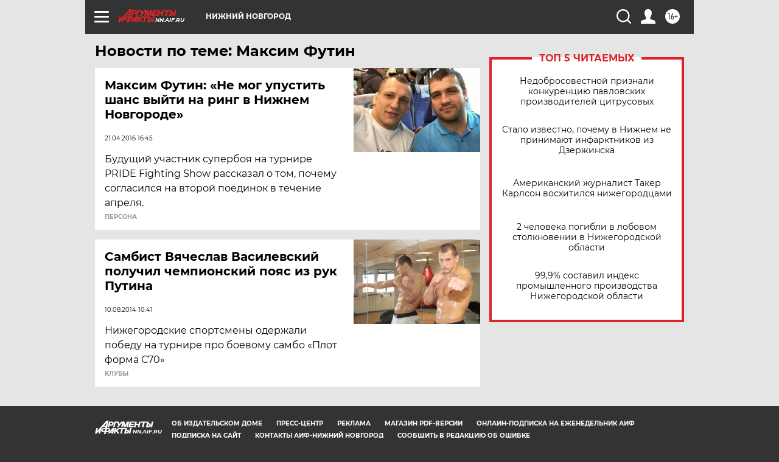

--- FILE ---
content_type: text/html
request_url: https://tns-counter.ru/nc01a**R%3Eundefined*aif_ru/ru/UTF-8/tmsec=aif_ru/994104143***
body_size: -71
content:
C9476B02696FC426X1768932390:C9476B02696FC426X1768932390